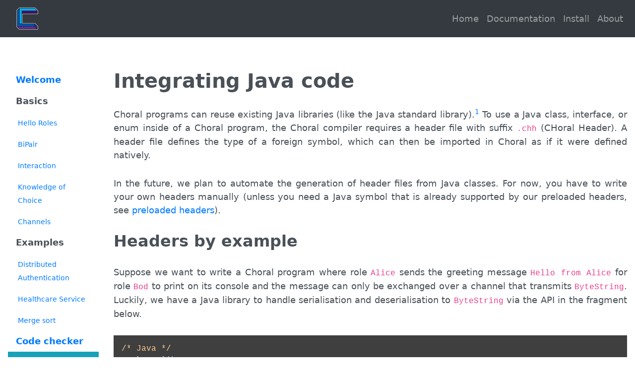

--- FILE ---
content_type: text/html; charset=utf-8
request_url: https://www.choral-lang.org/documentation/integrating-java.html
body_size: 4086
content:
<!DOCTYPE html>

<html>

<head>

  <meta charset="utf-8">
  <meta name="viewport" content="width=device-width, initial-scale=1, shrink-to-fit=no">

  <title>
    Integrating Java code - Choral Language Website
    
  </title>

  <meta name="description" content="Integrating Java code">

  <link href='https://fonts.googleapis.com/css?family=Lora:400,700,400italic,700italic' rel='stylesheet' type='text/css'>
  <link href='https://fonts.googleapis.com/css?family=Open+Sans:300italic,400italic,600italic,700italic,800italic,400,300,600,700,800' rel='stylesheet' type='text/css'>

  <link rel="stylesheet" href="/assets/vendor/bootstrap/css/bootstrap.min.css">

  <link rel="stylesheet" href="/assets/vendor/fontawesome-free/css/all.min.css">

  <link rel="stylesheet" href="/assets/main.css">
  <link rel="canonical" href="/documentation/integrating-java.html">
  <link rel="alternate" type="application/rss+xml" title="Choral Language Website" href="/feed.xml">

</head>


<body class="container-flex">

  <!-- Navigation -->
<nav class="navbar navbar-expand-sm navbar-dark bg-dark mb-5">
  <!-- <a class="navbar-brand" href="/">Choral Language Website</a> -->
  <a class="col-2 navbar-brand" href="/">
    <img style="max-width: 48px;" class="img-fluid" src="/img/choral_logo_small_border.png" alt="">
  </a>
  <button class="navbar-toggler" type="button" data-toggle="collapse" data-target="#mainMenu" aria-controls="mainMenu" aria-expanded="false" aria-label="Toggle navigation">
    <span class="navbar-toggler-icon"></span>
  </button>
  <div class="collapse navbar-collapse" id="mainMenu">
    <ul class="navbar-nav ml-auto">
      <li class="nav-item">
        <a class="nav-link" href="/index.html">Home</a>
      </li>
      
      <li class="nav-item">
        <a class="nav-link" href="/documentation.html">Documentation</a>
      </li>
      
      <li class="nav-item">
        <a class="nav-link" href="/install.html">Install</a>
      </li>
      
      <li class="nav-item">
        <a class="nav-link" href="/about.html">About</a>
      </li>
      
    </ul>
  </div>
</nav>
  
  <div class="container-flex p-3">

  <!-- Menu -->
<div class="row">
  <div class="col-sm-12 d-sm-block d-md-none text-right align-middle">
    <a class="col-sm-3 text-decoration-none" data-toggle="collapse" href="#collapsibleMenu" role="button" aria-expanded="false" aria-controls="collapsibleMenu">
      <span class="align-middle">Menu</span>
      <span class="align-middle">
        <i style="font-size: 2em;" class="py-2 fas fa-compass"></i>
      </span>
    </a>
  </div>
  <div class="collapse d-md-none col-md-12" id="collapsibleMenu">
    
<ul class="nav flex-column">
  <li class="nav-item">
    <a class="nav-link " 
	 href="/documentation.html" ><strong>Welcome</strong></a>
  </li>
  <ul class="nav flex-column ml-1">
    
  </ul>
  
<ul class="nav flex-column">
  <li class="nav-item">
    <a class="nav-link " 
	><strong>Basics</strong></a>
  </li>
  <ul class="nav flex-column ml-1">
    
      
    <li class="nav-item">
      <a class="nav-link" 
      href="/documentation/basics/hello-roles.html"><small>Hello Roles</small></a>
    </li>
    
      
    <li class="nav-item">
      <a class="nav-link" 
      href="/documentation/basics/bipair.html"><small>BiPair</small></a>
    </li>
    
      
    <li class="nav-item">
      <a class="nav-link" 
      href="/documentation/basics/interaction.html"><small>Interaction</small></a>
    </li>
    
      
    <li class="nav-item">
      <a class="nav-link" 
      href="/documentation/basics/knowledge-of-choice.html"><small>Knowledge of Choice</small></a>
    </li>
    
      
    <li class="nav-item">
      <a class="nav-link" 
      href="/documentation/basics/channels.html"><small>Channels</small></a>
    </li>
    
  </ul>
  
<ul class="nav flex-column">
  <li class="nav-item">
    <a class="nav-link " 
	><strong>Examples</strong></a>
  </li>
  <ul class="nav flex-column ml-1">
    
      
    <li class="nav-item">
      <a class="nav-link" 
      href="/documentation/examples/distributed-authentication.html"><small>Distributed Authentication</small></a>
    </li>
    
      
    <li class="nav-item">
      <a class="nav-link" 
      href="/documentation/examples/healthcare-service.html"><small>Healthcare Service</small></a>
    </li>
    
      
    <li class="nav-item">
      <a class="nav-link" 
      href="/documentation/examples/mergesort.html"><small>Merge sort</small></a>
    </li>
    
  </ul>
  
<ul class="nav flex-column">
  <li class="nav-item">
    <a class="nav-link " 
	 href="/documentation/checker.html" ><strong>Code checker</strong></a>
  </li>
  <ul class="nav flex-column ml-1">
    
  </ul>
  
<ul class="nav flex-column">
  <li class="nav-item">
    <a class="nav-link  bg-info text-white" 
	 href="/documentation/integrating-java.html" ><strong>Integrating Java code</strong></a>
  </li>
  <ul class="nav flex-column ml-1">
    
  </ul>
  
<ul class="nav flex-column">
  <li class="nav-item">
    <a class="nav-link " 
	 href="/documentation/testing.html" ><strong>Testing</strong></a>
  </li>
  <ul class="nav flex-column ml-1">
    
  </ul>
  
<ul class="nav flex-column">
  <li class="nav-item">
    <a class="nav-link " 
	 href="/documentation/syntax.html" ><strong>Syntax</strong></a>
  </li>
  <ul class="nav flex-column ml-1">
    
  </ul>
  
</ul>
  </div>
  <div class="d-none d-md-block col-md-2">
    
<ul class="nav flex-column">
  <li class="nav-item">
    <a class="nav-link " 
	 href="/documentation.html" ><strong>Welcome</strong></a>
  </li>
  <ul class="nav flex-column ml-1">
    
  </ul>
  
<ul class="nav flex-column">
  <li class="nav-item">
    <a class="nav-link " 
	><strong>Basics</strong></a>
  </li>
  <ul class="nav flex-column ml-1">
    
      
    <li class="nav-item">
      <a class="nav-link" 
      href="/documentation/basics/hello-roles.html"><small>Hello Roles</small></a>
    </li>
    
      
    <li class="nav-item">
      <a class="nav-link" 
      href="/documentation/basics/bipair.html"><small>BiPair</small></a>
    </li>
    
      
    <li class="nav-item">
      <a class="nav-link" 
      href="/documentation/basics/interaction.html"><small>Interaction</small></a>
    </li>
    
      
    <li class="nav-item">
      <a class="nav-link" 
      href="/documentation/basics/knowledge-of-choice.html"><small>Knowledge of Choice</small></a>
    </li>
    
      
    <li class="nav-item">
      <a class="nav-link" 
      href="/documentation/basics/channels.html"><small>Channels</small></a>
    </li>
    
  </ul>
  
<ul class="nav flex-column">
  <li class="nav-item">
    <a class="nav-link " 
	><strong>Examples</strong></a>
  </li>
  <ul class="nav flex-column ml-1">
    
      
    <li class="nav-item">
      <a class="nav-link" 
      href="/documentation/examples/distributed-authentication.html"><small>Distributed Authentication</small></a>
    </li>
    
      
    <li class="nav-item">
      <a class="nav-link" 
      href="/documentation/examples/healthcare-service.html"><small>Healthcare Service</small></a>
    </li>
    
      
    <li class="nav-item">
      <a class="nav-link" 
      href="/documentation/examples/mergesort.html"><small>Merge sort</small></a>
    </li>
    
  </ul>
  
<ul class="nav flex-column">
  <li class="nav-item">
    <a class="nav-link " 
	 href="/documentation/checker.html" ><strong>Code checker</strong></a>
  </li>
  <ul class="nav flex-column ml-1">
    
  </ul>
  
<ul class="nav flex-column">
  <li class="nav-item">
    <a class="nav-link  bg-info text-white" 
	 href="/documentation/integrating-java.html" ><strong>Integrating Java code</strong></a>
  </li>
  <ul class="nav flex-column ml-1">
    
  </ul>
  
<ul class="nav flex-column">
  <li class="nav-item">
    <a class="nav-link " 
	 href="/documentation/testing.html" ><strong>Testing</strong></a>
  </li>
  <ul class="nav flex-column ml-1">
    
  </ul>
  
<ul class="nav flex-column">
  <li class="nav-item">
    <a class="nav-link " 
	 href="/documentation/syntax.html" ><strong>Syntax</strong></a>
  </li>
  <ul class="nav flex-column ml-1">
    
  </ul>
  
</ul>
  </div>
  <!-- Content -->
  <div class="col-sm-12 col-md-10 text-justify">
    <h1 id="integrating-java-code">Integrating Java code</h1>

<p>Choral programs can reuse existing Java libraries (like the Java standard library).<sup id="fnref:java-unsupported"><a href="#fn:java-unsupported" class="footnote" rel="footnote" role="doc-noteref">1</a></sup>
To use a Java class, interface, or enum inside of a Choral program, the Choral compiler requires a header file with suffix <code class="highlighter-rouge">.chh</code> (CHoral Header).
A header file defines the type of a foreign symbol, which can then be imported in Choral as if it were defined natively.</p>

<p>In the future, we plan to automate the generation of header files from Java classes. For now, you have to write your own headers manually (unless you need a Java symbol that is already supported by our preloaded headers, see <a href="#preloaded-headers">preloaded headers</a>).</p>

<h2 id="headers-by-example">Headers by example</h2>

<p>Suppose we want to write a Choral program where role <code class="highlighter-rouge">Alice</code> sends the greeting message <code class="highlighter-rouge">Hello from Alice</code> for role <code class="highlighter-rouge">Bod</code> to print on its console and the message can only be exchanged over a channel that transmits <code class="highlighter-rouge">ByteString</code>. Luckily, we have a Java library to handle serialisation and deserialisation to <code class="highlighter-rouge">ByteString</code> via the API in the fragment below.</p>
<div class="language-java highlighter-rouge"><div class="highlight"><pre class="highlight"><code><span class="cm">/* Java */</span>
<span class="kn">package</span> <span class="nn">library</span><span class="o">;</span>

<span class="kd">public</span> <span class="kd">class</span> <span class="nc">Serialiser</span> <span class="o">{</span>

  <span class="kd">public</span> <span class="kd">static</span> <span class="nc">ByteString</span> <span class="nf">stringToBytes</span><span class="o">(</span> <span class="nc">String</span> <span class="n">s</span> <span class="o">)</span> <span class="o">{</span> <span class="cm">/* method body omitted */</span> <span class="o">}</span>

  <span class="kd">public</span> <span class="kd">static</span> <span class="nc">String</span> <span class="nf">stringFromBytes</span><span class="o">(</span> <span class="nc">ByteString</span> <span class="n">s</span> <span class="o">)</span> <span class="o">{</span> <span class="cm">/* method body omitted */</span> <span class="o">}</span>

  <span class="cm">/* other members omitted */</span>

<span class="o">}</span>
</code></pre></div></div>
<p>Intuitively, to lift a Java API to Choral we just need to “add” to every type one role parameter. For instance, the Java types <code class="highlighter-rouge">int</code> and <code class="highlighter-rouge">String</code> become <code class="highlighter-rouge">int@A</code> and <code class="highlighter-rouge">String@A</code> for some role <code class="highlighter-rouge">A</code> (the specific choice of name is irrelevant). Then, we could use <code class="highlighter-rouge">Serialiser</code> in our code like any class written in Choral as shown in the snippet below.</p>
<div class="language-choral highlighter-rouge"><div class="highlight"><pre class="highlight"><code><span class="cm">/* Choral */</span>
<span class="kn">import</span> <span class="nn">somelibrary.Serialiser</span><span class="o">;</span>

<span class="kd">public</span> <span class="kd">class</span> <span class="nc">Hello</span><span class="nn">@</span>(<span class="err"> </span><span class="nn">Alice</span>,<span class="err"> </span><span class="nn">Bob</span><span class="err"> </span>) <span class="o">{</span>

  <span class="kd">public</span> <span class="kd">static</span> <span class="n">void</span> <span class="nf">run</span><span class="o">(</span> 
    <span class="nc">DiChannel</span><span class="o">&lt;</span><span class="nc">ByteString</span><span class="o">&gt;</span><span class="err">@</span><span class="o">(</span><span class="nc">Alice</span><span class="o">,</span> <span class="nc">Bob</span><span class="o">)</span> <span class="n">channel</span>   <span class="c1">// direct ByteString channel from Alice to Bob</span>
  <span class="o">)</span> <span class="o">{</span>
    <span class="s">"Hello from Alice"</span><span class="nn">@Alice</span>                     <span class="c1">// Alice's message</span>
    <span class="o">&gt;&gt;</span> <span class="n">Serialiser</span><span class="nn">@Alice</span><span class="o">::</span><span class="na">stringToBytes</span>           <span class="c1">// is encoded into a ByteString</span>
    <span class="o">&gt;&gt;</span> <span class="n">channel</span><span class="o">::</span>&lt;<span class="n">ByteString</span>&gt;<span class="na">com</span>                  <span class="c1">// sent over the channel to BoB</span>
    <span class="o">&gt;&gt;</span> <span class="n">Serialiser</span><span class="nn">@Bob</span><span class="o">::</span><span class="na">stringFromBytes</span>           <span class="c1">// that decodes the message</span>
    <span class="o">&gt;&gt;</span> <span class="n">System</span><span class="nn">@Bob</span><span class="o">.</span><span class="na">out</span><span class="o">::</span><span class="na">println</span><span class="o">;</span>                  <span class="c1">// and prints it</span>
  <span class="o">}</span>

<span class="o">}</span>
</code></pre></div></div>
<p>In order to check and project the code above, the Choral compiler needs to know that <code class="highlighter-rouge">Serialiser</code> has one role and two static methods <code class="highlighter-rouge">stringToBytes</code> and <code class="highlighter-rouge">stringFromBytes</code> as well as their signatures. Implementations of methods and constructors are not necessary.  To provide this information to the Choral compiler we need the following Choral Header.</p>
<div class="language-choral highlighter-rouge"><div class="highlight"><pre class="highlight"><code><span class="cm">/* Choral Header */</span>
<span class="kn">package</span> <span class="nn">some.library</span><span class="o">;</span>

<span class="kd">public</span> <span class="kd">class</span> <span class="nc">Serialiser</span><span class="nn">@</span>(<span class="err"> </span><span class="nn">A</span><span class="err"> </span>) <span class="o">{</span>

  <span class="kd">public</span> <span class="kd">static</span> <span class="n">ByteString</span><span class="nn">@</span>(<span class="err"> </span><span class="nn">A</span><span class="err"> </span>) <span class="n">stringToBytes</span><span class="o">(</span> <span class="n">String</span><span class="nn">@</span>(<span class="err"> </span><span class="nn">A</span><span class="err"> </span>) <span class="n">s</span> <span class="o">)</span> <span class="o">{</span> 
    <span class="cm">/* left empty, method and constructor bodies are ignored */</span>
  <span class="o">}</span>

  <span class="kd">public</span> <span class="kd">static</span> <span class="n">String</span><span class="nn">@</span>(<span class="err"> </span><span class="nn">A</span><span class="err"> </span>) <span class="n">stringFromBytes</span><span class="o">(</span> <span class="n">ByteString</span><span class="nn">@</span>(<span class="err"> </span><span class="nn">A</span><span class="err"> </span>) <span class="n">s</span> <span class="o">)</span> <span class="o">{</span> 
    <span class="cm">/* left empty, method and constructor bodies are ignored */</span>
  <span class="o">}</span>

<span class="o">}</span>
</code></pre></div></div>
<p>This is precisely the fragment of the Java class <code class="highlighter-rouge">Serialiser</code> required by our program <code class="highlighter-rouge">Hello</code> where the Choral class <code class="highlighter-rouge">Serialiser</code> is parametrised in one role (<code class="highlighter-rouge">A</code>) and all types that appear in its definition are located at the same role.</p>

<p>In general, a Choral Header is a file with the extension <code class="highlighter-rouge">.chh</code> that contains what is essentially Choral source code. Bodies of methods and constructors are ignored and thus usually left empty. 
Choral Headers written to represent Java APIs may omit part of it (in the example above, we write only <code class="highlighter-rouge">stringToBytes</code> and <code class="highlighter-rouge">stringFromBytes</code> in the header). 
It is the responsibility of the writer of the header to include all relevant information as the Choral compiler will be unaware of any information about Java code not written in the provided header files.</p>

<h2 id="preloaded-headers">Preloaded headers</h2>

<p>The Choral compiler comes already equipped with a few preloaded header files that make some common types from the Java standard library immediately available. For these types, you do not have to provide your own header. Contributions to this part are very welcome (this task could also be automated). You can see them <a href="https://github.com/choral-lang/choral/tree/master/choral/src/main/resources/headers">here</a>. A summary list is given <a href="https://github.com/choral-lang/choral/blob/master/choral/src/main/resources/headers/standard.profile">here</a>.</p>

<div class="footnotes" role="doc-endnotes">
  <ol>
    <li id="fn:java-unsupported">
      <p>Arrays, nested classes, raw types, and wildcards in generics are not supported yet. <a href="#fnref:java-unsupported" class="reversefootnote" role="doc-backlink">&#8617;</a></p>
    </li>
  </ol>
</div>

  </div>
</div>

  </div>

  <!-- Footer -->

<hr>

<footer>
  <div class="container">
    <div class="row">
      <div class="col-lg-8 col-md-10 mx-auto">
        <ul class="list-inline text-center">
          
          
          
          
          
        </ul>
        <p class="copyright text-muted">Copyright &copy; <a href="/about.html#development-team">Choral Development Team</a> 2025</p>
      </div>
    </div>
  </div>
</footer>


  <script src="/assets/vendor/jquery/jquery.min.js"></script>
<script src="/assets/vendor/bootstrap/js/bootstrap.bundle.min.js"></script>
<script src="/assets/vendor/startbootstrap-clean-blog/js/clean-blog.min.js"></script>

<script src="/assets/scripts.js"></script>




  <!-- Global site tag (gtag.js) - Google Analytics -->
<script async src="https://www.googletagmanager.com/gtag/js?id=G-878LTDLMFW"></script>
<script>
  window.dataLayer = window.dataLayer || [];
  function gtag(){dataLayer.push(arguments);}
  gtag('js', new Date());

  gtag('config', 'G-878LTDLMFW');
</script>



</body>

</html>


--- FILE ---
content_type: text/css; charset=utf-8
request_url: https://www.choral-lang.org/assets/main.css
body_size: 2233
content:
body { font-size: 18px; color: #495057; font-family: "Avenir Next", "Avenir", "Avenir Next W01", system-ui, sans-serif; }

p { line-height: 1.5; margin: 30px 0; }

h1, h2, h3, h4, h5, h6 { font-weight: 800; font-family: "Avenir Next", "Avenir", "Avenir Next W01", system-ui, sans-serif; }

a { color: #007bff; -webkit-transition: all 0.2s; -moz-transition: all 0.2s; transition: all 0.2s; }

a:focus, a:hover { color: #662d91; }

blockquote { font-style: italic; color: #868e96; }

.section-heading { font-size: 36px; font-weight: 700; margin-top: 60px; }

.caption { font-size: 14px; font-style: italic; display: block; margin: 0; padding: 10px; text-align: center; border-bottom-right-radius: 5px; border-bottom-left-radius: 5px; }

::-moz-selection { color: #fff; background: #662d91; text-shadow: none; }

::selection { color: #fff; background: #662d91; text-shadow: none; }

img::selection { color: #fff; background: transparent; }

img::-moz-selection { color: #fff; background: transparent; }

#mainNav { position: absolute; border-bottom: 1px solid #e9ecef; background-color: white; font-family: "Avenir Next", "Avenir", "Avenir Next W01", system-ui, sans-serif; }

#mainNav .navbar-brand { font-weight: 800; color: #343a40; }

#mainNav .navbar-toggler { font-size: 12px; font-weight: 800; padding: 13px; text-transform: uppercase; color: #343a40; }

#mainNav .navbar-nav > li.nav-item > a { font-size: 12px; font-weight: 800; letter-spacing: 1px; text-transform: uppercase; }

@media only screen and (min-width: 992px) { #mainNav { border-bottom: 1px solid transparent; background: transparent; } #mainNav .navbar-brand { padding: 10px 20px; color: #fff; } #mainNav .navbar-brand:focus, #mainNav .navbar-brand:hover { color: rgba(255, 255, 255, 0.8); } #mainNav .navbar-nav > li.nav-item > a { padding: 10px 20px; color: #fff; } #mainNav .navbar-nav > li.nav-item > a:focus, #mainNav .navbar-nav > li.nav-item > a:hover { color: rgba(255, 255, 255, 0.8); } }

@media only screen and (min-width: 992px) { #mainNav { -webkit-transition: background-color 0.2s; -moz-transition: background-color 0.2s; transition: background-color 0.2s; /* Force Hardware Acceleration in WebKit */ -webkit-transform: translate3d(0, 0, 0); -moz-transform: translate3d(0, 0, 0); -ms-transform: translate3d(0, 0, 0); -o-transform: translate3d(0, 0, 0); transform: translate3d(0, 0, 0); -webkit-backface-visibility: hidden; } #mainNav.is-fixed { /* when the user scrolls down, we hide the header right above the viewport */ position: fixed; top: -67px; -webkit-transition: -webkit-transform 0.2s; -moz-transition: -moz-transform 0.2s; transition: transform 0.2s; border-bottom: 1px solid white; background-color: rgba(255, 255, 255, 0.9); } #mainNav.is-fixed .navbar-brand { color: #212529; } #mainNav.is-fixed .navbar-brand:focus, #mainNav.is-fixed .navbar-brand:hover { color: #662d91; } #mainNav.is-fixed .navbar-nav > li.nav-item > a { color: #212529; } #mainNav.is-fixed .navbar-nav > li.nav-item > a:focus, #mainNav.is-fixed .navbar-nav > li.nav-item > a:hover { color: #662d91; } #mainNav.is-visible { /* if the user changes the scrolling direction, we show the header */ -webkit-transform: translate3d(0, 100%, 0); -moz-transform: translate3d(0, 100%, 0); -ms-transform: translate3d(0, 100%, 0); -o-transform: translate3d(0, 100%, 0); transform: translate3d(0, 100%, 0); } }

header.masthead { margin-bottom: 50px; background: no-repeat center center; background-color: #868e96; background-attachment: scroll; position: relative; -webkit-background-size: cover; -moz-background-size: cover; -o-background-size: cover; background-size: cover; }

header.masthead .overlay { position: absolute; top: 0; left: 0; height: 100%; width: 100%; background-color: #212529; opacity: 0.5; }

header.masthead .page-heading, header.masthead .post-heading, header.masthead .site-heading { color: white; }

@media only screen and (min-width: 768px) { header.masthead .page-heading, header.masthead .post-heading, header.masthead .site-heading { padding: 200px 0; } }

header.masthead .page-heading, header.masthead .site-heading { text-align: center; }

header.masthead .page-heading h1, header.masthead .site-heading h1 { font-size: 50px; margin-top: 0; }

header.masthead .page-heading .subheading, header.masthead .site-heading .subheading { font-size: 24px; font-weight: 300; line-height: 1.1; display: block; margin: 10px 0 0; font-family: "Avenir Next", "Avenir", "Avenir Next W01", system-ui, sans-serif; }

@media only screen and (min-width: 768px) { header.masthead .page-heading h1, header.masthead .site-heading h1 { font-size: 80px; } }

header.masthead .post-heading h1 { font-size: 35px; }

header.masthead .post-heading .meta, header.masthead .post-heading .subheading { line-height: 1.1; display: block; }

header.masthead .post-heading .subheading { font-size: 24px; font-weight: 600; margin: 10px 0 30px; font-family: "Avenir Next", "Avenir", "Avenir Next W01", system-ui, sans-serif; }

header.masthead .post-heading .meta { font-size: 20px; font-weight: 300; font-style: italic; font-family: 'Lora', 'Times New Roman', serif; }

header.masthead .post-heading .meta a { color: #fff; }

@media only screen and (min-width: 768px) { header.masthead .post-heading h1 { font-size: 55px; } header.masthead .post-heading .subheading { font-size: 30px; } }

.post-preview > a { color: #212529; }

.post-preview > a:focus, .post-preview > a:hover { text-decoration: none; color: #662d91; }

.post-preview > a > .post-title { font-size: 30px; margin-top: 30px; margin-bottom: 10px; }

.post-preview > a > .post-subtitle { font-weight: 300; margin: 0 0 10px; }

.post-preview > .post-meta { font-size: 18px; font-style: italic; margin-top: 0; color: #868e96; }

.post-preview > .post-meta > a { text-decoration: none; color: #212529; }

.post-preview > .post-meta > a:focus, .post-preview > .post-meta > a:hover { text-decoration: underline; color: #662d91; }

@media only screen and (min-width: 768px) { .post-preview > a > .post-title { font-size: 36px; } }

.floating-label-form-group { font-size: 14px; position: relative; margin-bottom: 0; padding-bottom: 0.5em; border-bottom: 1px solid #dee2e6; }

.floating-label-form-group input, .floating-label-form-group textarea { font-size: 1.5em; position: relative; z-index: 1; padding: 0; resize: none; border: none; border-radius: 0; background: none; box-shadow: none !important; font-family: 'Lora', 'Times New Roman', serif; }

.floating-label-form-group input::-webkit-input-placeholder, .floating-label-form-group textarea::-webkit-input-placeholder { color: #868e96; font-family: 'Lora', 'Times New Roman', serif; }

.floating-label-form-group label { font-size: 0.85em; line-height: 1.764705882em; position: relative; z-index: 0; top: 2em; display: block; margin: 0; -webkit-transition: top 0.3s ease, opacity 0.3s ease; -moz-transition: top 0.3s ease, opacity 0.3s ease; -ms-transition: top 0.3s ease, opacity 0.3s ease; transition: top 0.3s ease, opacity 0.3s ease; vertical-align: middle; vertical-align: baseline; opacity: 0; }

.floating-label-form-group .help-block { margin: 15px 0; }

.floating-label-form-group-with-value label { top: 0; opacity: 1; }

.floating-label-form-group-with-focus label { color: #662d91; }

form .form-group:first-child .floating-label-form-group { border-top: 1px solid #dee2e6; }

footer { padding: 50px 0 65px; }

footer .list-inline { margin: 0; padding: 0; }

footer .copyright { font-size: 14px; margin-bottom: 0; text-align: center; }

.btn { font-size: 14px; font-weight: 800; padding: 15px 25px; letter-spacing: 1px; text-transform: uppercase; border-radius: 0; font-family: "Avenir Next", "Avenir", "Avenir Next W01", system-ui, sans-serif; }

.btn-primary { background-color: #662d91; border-color: #662d91; }

.btn-primary:hover, .btn-primary:focus, .btn-primary:active { color: #fff; background-color: #512474 !important; border-color: #512474 !important; }

.btn-lg { font-size: 16px; padding: 25px 35px; }

.highlight pre { padding: 1em; }

.highlight code, .highlight pre { color: #fdce93; background-color: #3f3f3f; }

.highlight .hll { background-color: #222; }

.highlight .err { color: #e37170; background-color: #3d3535; }

.highlight .k { color: #f0dfaf; }

.highlight .p { color: #41706f; }

.highlight .cs { color: #cd0000; font-weight: 700; }

.highlight .gd { color: #cd0000; }

.highlight .ge { color: #ccc; font-style: italic; }

.highlight .gr { color: red; }

.highlight .go { color: gray; }

.highlight .gs { color: #ccc; font-weight: 700; }

.highlight .gu { color: purple; font-weight: 700; }

.highlight .gt { color: #0040D0; }

.highlight .kc { color: #dca3a3; }

.highlight .kd { color: #ffff86; }

.highlight .kn { color: #dfaf8f; font-weight: 700; }

.highlight .kp { color: #cdcf99; }

.highlight .kr { color: #cdcd00; }

.highlight .ni { color: #c28182; }

.highlight .ne { color: #c3bf9f; font-weight: 700; }

.highlight .nn { color: #8fbede; }

.highlight .vi { color: #ffffc7; }

.highlight .c, .preview-zenburn .highlight .g, .preview-zenburn .highlight .cm, .preview-zenburn .highlight .cp, .preview-zenburn .highlight .c1 { color: #7f9f7f; }

.highlight .l, .preview-zenburn .highlight .x, .preview-zenburn .highlight .no, .preview-zenburn .highlight .nd, .preview-zenburn .highlight .nl, .preview-zenburn .highlight .nx, .preview-zenburn .highlight .py, .preview-zenburn .highlight .w { color: #ccc; }

.highlight .n, .preview-zenburn .highlight .nv, .preview-zenburn .highlight .vg { color: #dcdccc; }

.highlight .o, .preview-zenburn .highlight .ow { color: #f0efd0; }

.highlight .gh, .preview-zenburn .highlight .gp { color: #dcdccc; font-weight: 700; }

.highlight .gi, .preview-zenburn .highlight .kt { color: #00cd00; }

.highlight .ld, .preview-zenburn .highlight .s, .preview-zenburn .highlight .sb, .preview-zenburn .highlight .sc, .preview-zenburn .highlight .sd, .preview-zenburn .highlight .s2, .preview-zenburn .highlight .se, .preview-zenburn .highlight .sh, .preview-zenburn .highlight .si, .preview-zenburn .highlight .sx, .preview-zenburn .highlight .sr, .preview-zenburn .highlight .s1, .preview-zenburn .highlight .ss { color: #cc9393; }

.highlight .m, .preview-zenburn .highlight .mf, .preview-zenburn .highlight .mh, .preview-zenburn .highlight .mi, .preview-zenburn .highlight .mo, .preview-zenburn .highlight .il { color: #8cd0d3; }

.highlight .na, .preview-zenburn .highlight .nt { color: #9ac39f; }

.highlight .nb, .preview-zenburn .highlight .nc, .preview-zenburn .highlight .nf, .preview-zenburn .highlight .bp, .preview-zenburn .highlight .vc { color: #efef8f; }

/*# sourceMappingURL=main.css.map */